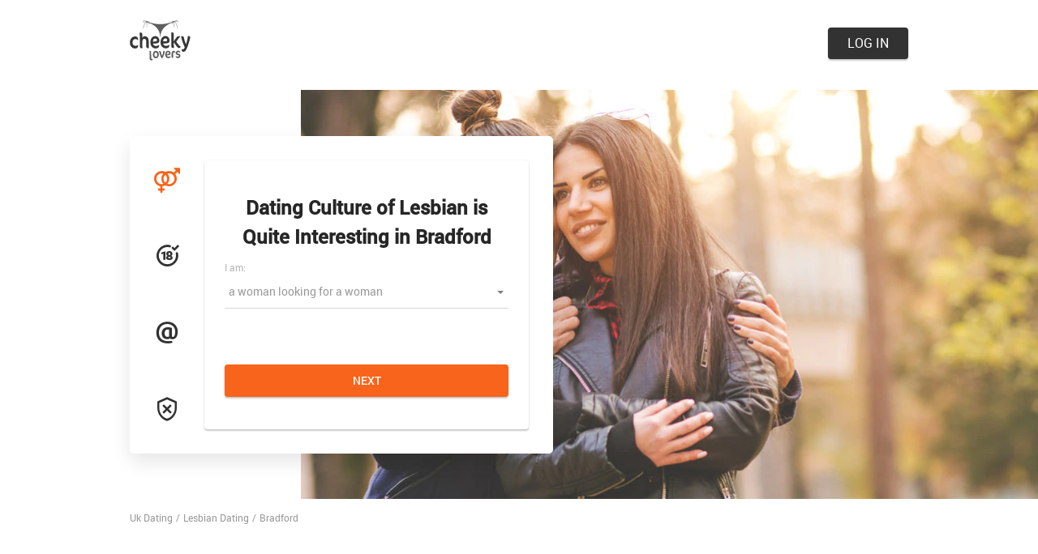

--- FILE ---
content_type: text/html
request_url: https://www.cheekylovers.com/en-gb/lesbian-dating/bradford.html
body_size: 4827
content:
<!DOCTYPE html>
<html lang="en" class="webKit">

<head>
	<meta http-equiv="Content-Type" content="text/html; charset=utf-8" />
<link rel="shortcut icon" href="https://www.cheekylovers.comhttps://cdn.wdrimg.com/assets/577a6d8c/cheekylovers_favicon.ico" />
<link rel="stylesheet" type="text/css" href="https://www.cheekylovers.com/seo/resource/id/no_cache_seo_css_d3894ce0f70f3ac59d87fbbf5936a4ed.css?ver=1619689470" />
<title>Lesbian Hookups in Bradford with Sites Like Cheekylovers.com Getting Easier</title>
	<meta name="description" content="Online dating has become easier through Cheekylovers.com, and many lesbians can find a good match for them online in Bradford with amazing online sites. " />
	<link rel="canonical" href="https://www.cheekylovers.com/en-gb/lesbian-dating/bradford.html" />
	<meta name="viewport" content="user-scalable=no, initial-scale=1.0, maximum-scale=1.0">
	<meta property="og:site_name" content="Cheekylovers.com" />
	<meta property="og:title" content="Lesbian Hookups in Bradford with Sites Like Cheekylovers.com Getting Easier" />
	<meta property="og:description" content="Online dating has become easier through Cheekylovers.com, and many lesbians can find a good match for them online in Bradford with amazing online sites. " />
	<meta property="og:url" content="https://www.cheekylovers.com/en-gb/lesbian-dating/bradford.html" />
	<meta property="og:image" content="https://www.cheekylovers.com/seo/resource/id/20e13c224000e6ff08ad4e16b8e68fc4.svg" />
	<meta property="og:type" content="website" />
	<meta name="twitter:card" content="summary" />
	<meta name="twitter:site" content="@Cheekylovers_com" />
	<meta name="twitter:description" content="Online dating has become easier through Cheekylovers.com, and many lesbians can find a good match for them online in Bradford with amazing online sites. " />
	<meta name="twitter:image:src" content="https://www.cheekylovers.com/seo/resource/id/20e13c224000e6ff08ad4e16b8e68fc4.svg">
	<script type="application/ld+json">
	{
		"@context": "http://schema.org",
		"@type": "Organization",
		"url": "https://www.cheekylovers.com",
		"logo": "https://www.cheekylovers.com/seo/resource/id/20e13c224000e6ff08ad4e16b8e68fc4.svg",
		"name": "Cheekylovers.com",
		"contactPoint": [{
			"@type": "ContactPoint",
			"email": "support@cheekylovers.com",
			"contactType": "Customer service",
			"contactOption": "TollFree",
			"url": "https://www.cheekylovers.com/staticPage/privacypolicy",
			"areaServed": ["EN"],
			"availableLanguage": ["English"]
		}]
	}
	</script>

</head>

<body>
    <div class="wrapper">
      <div class="main-container">
          <!-- HEADER SECTION -->
          <header class="header-section">
              <div class="center">
                  <a href="/" class="logo">
                    <picture>
                      <source media="(min-width: 768px)" srcset="https://www.cheekylovers.com/seo/resource/id/20e13c224000e6ff08ad4e16b8e68fc4.svg">
                      <img src="https://www.cheekylovers.com/seo/resource/id/c07c0a624e8dad27c2b1aa98e1663e5c.svg" alt="logo" />
                    </picture>
                  </a>
                  
                  <div class="header-buttons"> 
                    <button class="switch-form-btn is-active" data-form-name="login">
                      <span>Log In</span>
                    </button>
                    <button class="switch-form-btn" data-form-name="register"> 
                      <span>Sign up</span>
                    </button> 
                  </div>
              </div>
          </header>
          <!-- // HEADER SECTION-->
          
           <!-- START MAIN SECTION -->
      </div>  
      
      <main class="main-section">
        <div class="center">
            <!-- start signin block -->
            <div class="reg-form-wrapper">
              <div class="reg-form-block">
                  <h1 class="reg-form-title">   Dating Culture of Lesbian is Quite Interesting in Bradford </h1>
                  <div class="reg-form">
                      <div class="register-hidden-fields-wrapper">
                          <form class="register-hidden-form" action="/user/register" autocomplete="off" method="post">
                              <input type="hidden" name="UserForm[gender]" data-type="gender" value="male">
                              <input type="hidden" name="UserForm[sexual_orientation]" data-type="sexual_orientation" value="hetero">
                              <input type="hidden" name="UserForm[age]" data-type="age">
                              <input type="hidden" name="UserForm[email]" data-type="email">
                              <input type="hidden" name="UserForm[password]" data-type="password">
                              <input type="hidden" name="UserForm[termsConsent]" value="true">
                              <input type="hidden" name="UserForm[policyConsent]" value="true">
                          </form>
                      </div>
                      <form id="reg-form" name="UserForm" action="/user/register" autocomplete="off">
                          <div class="form-step-block">
                              <div class="form-step-wrapper">
                                  <div class="form-step-item is-active active" data-step-name="orientation">
                                      <div class="form-label-block label-outer">
                                          <label class="form-label">
                                              I am
                                          </label>
                                      </div>
                                      <div class="form-item is-focused" data-item="orientation">
                                          <div class="form-label-block">
                                              <label class="form-label">
                                                  I am:
                                              </label>
                                          </div>
                                          <div class="form-field-block">
                                              <div class="form-select">
                                                  <select name="UserForm[sexual_orientation]"
                                                      data-gender-selected="male" class="or-select">
                                                      <option value="hetero" data-gender-value="male" selected="">
                                                          a man looking for a woman
                                                      </option>
                                                      <option value="hetero" data-gender-value="female">
                                                          a woman looking for a man
                                                      </option>
                                                      <option value="homo" data-gender-value="male">
                                                          a man looking for a man
                                                      </option>
                                                      <option value="homo" data-gender-value="female">
                                                          a woman looking for a woman
                                                      </option>
                                                  </select>
                                                  <div class="select-value">
                                                      a man looking for a woman
                                                  </div>
                                                  <div class="select-dropdown"></div>
                                              </div>
                                              <div class="form-error-block">
                                                  <div class="form-error-item"></div>
                                              </div>
                                          </div>
                                      </div>
                                  </div>
                                  <div class="form-step-item" data-step-name="age">
                                      <div class="form-label-block label-outer">
                                          <label class="form-label">
                                              My age is
                                          </label>
                                      </div>
                                      <div class="form-item is-focused" data-item="age">
                                          <div class="form-label-block">
                                              <label class="form-label">
                                                  My age:
                                              </label>
                                          </div>
                                          <div class="form-field-block">
                                              <div class="form-select">
                                                  <select class="age-field" name="UserForm[age]">
                                                      <option value="default" selected="" disabled="">
                                                          Select your age
                                                      </option>
                                                      <option value="18">18</option>
                                                      <option value="19">19</option>
                                                      <option value="20">20</option>
                                                      <option value="21">21</option>
                                                      <option value="22">22</option>
                                                      <option value="23">23</option>
                                                      <option value="24">24</option>
                                                      <option value="25">25</option>
                                                      <option value="26">26</option>
                                                      <option value="27">27</option>
                                                      <option value="28">28</option>
                                                      <option value="29">29</option>
                                                      <option value="30">30</option>
                                                      <option value="31">31</option>
                                                      <option value="32">32</option>
                                                      <option value="33">33</option>
                                                      <option value="34">34</option>
                                                      <option value="35">35</option>
                                                      <option value="36">36</option>
                                                      <option value="37">37</option>
                                                      <option value="38">38</option>
                                                      <option value="39">39</option>
                                                      <option value="40">40</option>
                                                      <option value="41">41</option>
                                                      <option value="42">42</option>
                                                      <option value="43">43</option>
                                                      <option value="44">44</option>
                                                      <option value="45">45</option>
                                                      <option value="46">46</option>
                                                      <option value="47">47</option>
                                                      <option value="48">48</option>
                                                      <option value="49">49</option>
                                                      <option value="50">50</option>
                                                      <option value="51">51</option>
                                                      <option value="52">52</option>
                                                      <option value="53">53</option>
                                                      <option value="54">54</option>
                                                      <option value="55">55</option>
                                                      <option value="56">56</option>
                                                      <option value="57">57</option>
                                                      <option value="58">58</option>
                                                      <option value="59">59</option>
                                                      <option value="60">60</option>
                                                      <option value="61">61</option>
                                                      <option value="62">62</option>
                                                      <option value="63">63</option>
                                                      <option value="64">64</option>
                                                      <option value="65">65</option>
                                                      <option value="66">66</option>
                                                      <option value="67">67</option>
                                                      <option value="68">68</option>
                                                      <option value="69">69</option>
                                                      <option value="70">70</option>
                                                      <option value="71">71</option>
                                                      <option value="72">72</option>
                                                      <option value="73">73</option>
                                                      <option value="74">74</option>
                                                      <option value="75">75</option>
                                                      <option value="76">76</option>
                                                      <option value="77">77</option>
                                                      <option value="78">78</option>
                                                  </select>
                                                  <div class="select-value">
                                                      Select your age
                                                  </div>
                                                  <div class="select-dropdown"></div>
                                              </div>
                                              <div class="form-error-block">
                                                  <div class="form-error-item"></div>
                                              </div>
                                          </div>
                                      </div>
                                  </div>
                                  <div class="form-step-item" data-step-name="email">
                                      <div class="form-label-block label-outer">
                                          <label class="form-label">
                                              My email address is
                                          </label>
                                      </div>
                                      <div class="form-item" data-item="email">
                                          <div class="form-label-block">
                                              <label class="form-label">
                                                  My email:
                                              </label>
                                          </div>
                                          <div class="form-field-block">
                                              <div class="form-input">
                                                  <input type="email" name="UserForm[email]" value=""
                                                      autocomplete="off" class="email-field">
                                              </div>
                                              <div class="form-error-block">
                                                  <div class="form-error-item"></div>
                                              </div>
                                          </div>
                                      </div>
                                  </div>
                                  <div class="form-step-item" data-step-name="password">
                                      <div class="form-label-block label-outer">
                                          <label class="form-label">
                                              My password will be
                                          </label>
                                      </div>
                                      <div class="form-item" data-item="password">
                                          <div class="form-label-block">
                                              <label class="form-label">
                                                  My password:
                                              </label>
                                          </div>
                                          <div class="form-field-block">
                                              <div class="form-input">
                                                  <input type="password" name="UserForm[password]" autocomplete="off"
                                                      class="password-field">
                                                  <div class="password-icon"></div>
                                              </div>
                                              <div class="form-error-block">
                                                  <div class="form-error-item"></div>
                                              </div>
                                          </div>
                                      </div>
                                  </div>
                              </div>
                              <button class="page-btn next-btn"><span>Next</span> </button>
                              <button class="page-btn submit-btn"><span>Start NOW!</span></button>
                          </div>
                      </form>
                  </div>
                  <div class="form-terms">
                      By clicking the submit button above you expressly consent to our <a rel="nofollow" class="policy-link" href="https://www.cheekylovers.com/staticPage/privacypolicy">Privacy policy</a> including processing of personal data and use of profiling to find you matches and you agree to our <a rel="nofollow" class="terms-link" href="https://www.cheekylovers.com/staticPage/terms">Terms of use</a>, and to receive newsletters, account updates, offers sent by <span class="siteName">CheekyLovers</span>
                  </div>
              </div>
              <!-- // signin block -->
              <div class="pagination-block">
                <div class="pagination-item item-1 current">
                    <span class="pagination-icon"></span>
                </div>
                <div class="pagination-item item-2">
                    <span class="pagination-icon"></span>
                </div>
                <div class="pagination-item item-3">
                    <span class="pagination-icon"></span>
                </div>
                <div class="pagination-item item-4">
                    <span class="pagination-icon"></span>
                </div>
              </div>
            </div>  
        </div>
    </main>
    <!-- // MAIN SECTION -->
        
        <!-- BREADCRUMBS SECTION -->
        <div class="breadcrumbs-section">
          <div class="center">
            <!--Breadcrumb Start -->
            <div itemscope="" itemtype="https://schema.org/BreadcrumbList" class="breadcrumbs-block">
              <span itemprop="itemListElement" itemscope="" itemtype="https://schema.org/ListItem" class="breadcrumbs-item">
                <a itemprop="item" href="/en-gb/"><span itemprop="name">Uk Dating</span>
                  <meta itemprop="position" content="1">
                </a>
              </span>
              <span class="breadcrumbs-item">/</span>
               <span itemprop="itemListElement" itemscope="" itemtype="https://schema.org/ListItem" class="breadcrumbs-item">
                <a itemprop="item" href="/lesbian-dating.html"><span itemprop="name">Lesbian Dating</span>
                  <meta itemprop="position" content="2">
                </a>
              </span>
              <span class="breadcrumbs-item">/</span>
              <span itemprop="itemListElement" itemscope itemtype="https://schema.org/ListItem">
                <span itemprop="name" class="breadcrumbs-item">Bradford</span>
                <meta itemprop="position" content="3">
              </span>
            </div>
          </div>
        </div>
        <!-- END BREADCRUMBS SECTION -->
        
        <!-- PROFILES SECTION -->

        <!-- END PROFILES SECTION -->
        
        <!-- TEXT SECTION -->
        <section class="text-section">
          <div class="center">
           <h2 class="page-title">Enjoy Local Lesbian Hookup Dating in Bradford through Online Sites</h2><p>Lesbian hookups have become conventional with the lesbian hookup site in Bradford, and since we live in the 21st century, people now are more advanced and think differently. Crowds used to go to clubs every day to find girls, but now it has changed thanks to online websites like cheekylovers.com. You don't have to try hard in clubs to ask different women to hook up with you. Imagine a hot lesbian in Bradford - she approaches different girls online when they want to spend time and chat. You can also sleep with some girls of your choice by planning a night out with your girlfriends.</p><h2 class="page-title">One Perfect Night with Local Lesbian in Bradford Available Now</h2><p>Single lesbian in Bradford is not interested in serious relationships, but they have physical needs and desires that they want to fulfil by meeting the woman of their choice. The dating culture with one-night stand is increasing in Bradford, and the dating pool is diverse in the city. Many hot gay women want to have a physical relationship with other women and want to spend quality nights at clubs. It's not difficult to find such women in the city with the same interests as yours. You can find adult friends, girlfriends, and partners online through this fantastic site and spend a fun night with them.</p><h2 class="page-title"> Where Can Lesbian Hook Up In Bradford? </h2><p>It is the easiest to hook up through lesbian hookup site in Bradford, and there are many great romantic restaurants, nightclubs and lesbian bars that are available to enjoy in the city. There are many meetups of the LGBTQ community in different hotels where you can get to know many women.. It's fun to tour around the city and finding women of your interest and hookup with them. </p><h2 class="page-title"> The Best Places for Lesbian Hookups in Bradford</h2><strong class="advices-caption">The Sun Hotel </strong><p>It's a great place to find a hookup and enjoy the night. It has incredible live singers, a dance floor and a lot of drinks to make your night. </p><strong class="advices-caption">Candy nightclub </strong><p>It's a nightclub located in Bradford for some night fun and entertainment in the city with your girls. You can go there to enjoy and rock the party with your partner at the club. </p><strong class="advices-caption">The Fox </strong><p>It's an excellent Pub to hook up with your favourite girls and enjoy the whole night drinking, dancing, and having casual sex. </p><h2 class="page-title"> How Can Lesbian Hookup In The Bradford? </h2><p>Social media plays a crucial role in finding a dating partner for you. Sites like Cheekylovers.com give you a chance to meet some hot lesbian girls in the city and hook up with them. You can contact a progressive-minded single lady and plan a date with her online. You don't have to go through a long process to hook up with a girl of your choice. </p>
          </div>
        </section>
        <section class="links-section">
          <div class="center">
            <div class="links-inner">
              <ul class="links-block">
                <li><a href="/en-gb/gay-dating/bradford.html" title="Bradford Gay Dating">Bradford Gay Dating</a></li>
                <li><a href="/en-gb/cougar-dating/bradford.html" title="Bradford Cougar Dating">Bradford Cougar Dating</a></li>
                <li><a href="/en-gb/hookup-dating/bradford.html" title="Bradford Hookup">Bradford Hookup</a></li>
              </ul> 
            </div>
          </div> 
        </section>
        <!-- END CONTENT SECTION -->
                <section class="advices-section">
          <div class="center">
                 
       
          </div>  
        </section>
        
        <section class="links-section">
          <div class="center">
            <div class="links-inner">
              <div class="links-title">Popular Pages</div> 
              <ul class="links-block">
                               <li><a href="/en-gb/lesbian-dating/sheffield.html" title="Lesbian Dating Sheffield">Lesbian Dating Sheffield</a></li>
    <li><a href="/en-gb/lesbian-dating/birmingham.html" title="Lesbian Dating Birmingham">Lesbian Dating Birmingham</a></li>
    <li><a href="/en-gb/lesbian-dating/stoke-on-trent.html" title="Lesbian Dating Stoke-on-Trent">Lesbian Dating Stoke-on-Trent</a></li>
    <li><a href="/en-gb/lesbian-dating/derby.html" title="Lesbian Dating Derby">Lesbian Dating Derby</a></li>
    <li><a href="/en-gb/lesbian-dating/birkenhead.html" title="Lesbian Dating Birkenhead">Lesbian Dating Birkenhead</a></li>
    <li><a href="/en-gb/lesbian-dating/leicester.html" title="Lesbian Dating Leicester">Lesbian Dating Leicester</a></li>
    <li><a href="/en-gb/lesbian-dating/swansea.html" title="Lesbian Dating Swansea">Lesbian Dating Swansea</a></li>
    <li><a href="/en-gb/lesbian-dating/preston.html" title="Lesbian Dating Preston">Lesbian Dating Preston</a></li>
    <li><a href="/en-gb/lesbian-dating/manchester.html" title="Lesbian Dating Manchester">Lesbian Dating Manchester</a></li>
    <li><a href="/en-gb/lesbian-dating/liverpool.html" title="Lesbian Dating Liverpool">Lesbian Dating Liverpool</a></li>
    <li><a href="/en-gb/lesbian-dating/leeds.html" title="Lesbian Dating Leeds">Lesbian Dating Leeds</a></li>
    <li><a href="/en-gb/lesbian-dating/nottingham.html" title="Lesbian Dating Nottingham">Lesbian Dating Nottingham</a></li>

              </ul> 
            </div>
          </div> 
        </section>
        <!-- END LINKS SECTION -->
        
        <footer class="footer">
          <div class="center">
            <img src="https://www.cheekylovers.com/seo/resource/id/c07c0a624e8dad27c2b1aa98e1663e5c.svg" class="logo" alt="CheekyLovers">
            <ul class="footer-links"> 
              <li><a target="_blank" href="/staticPage/terms?html=safedating">Safe Dating</a></li>
              <li><a target="_blank"  href="/staticPage/terms">Terms</a></li>  
              <li><a target="_blank" href="/staticPage/privacypolicy">Privacy Policy</a></li>
              <li><a target="_blank" href="/about-us.html">About Us</a></li>
            </ul>
            
            <div class="copyright-block">
                <div id="seo_copyrights"></div>
            </div>
          </div>
        </footer>  
        <!-- POPUP LOGIN  -->
        <!-- Login-popup-container -->
        <div class="login-popup-container">
          <div class="login-form-block">
            <div class="login-form-wrapper form-wrapper is-open">
              <form class="login-form is-active" action="/site/login" autocomplete="off" method="post">
                  <input type="hidden" name="LoginForm[scenario]" value="loginByEmailOrMob">
                  <div class="login-form-title"> <span>Log In</span> </div>
                  <div class="form-item" data-loginform-item="email">
                      <div class="form-label-block">
                          <label class="form-label">Email or mobile number</label>
                      </div>
                      <div class="form-field-block">
                          <div class="form-input">
                            <input type="email" name="LoginForm[email]" placeholder="Email or mobile" class="login-email-field"> </div>
                          <div class="form-error-block" data-error-name="email"></div>
                          <div class="form-error-block" data-error-name="msisdn"></div>
                      </div>
                  </div>
                  <div class="form-item" data-loginform-item="password">
                      <div class="form-label-block">
                          <label class="form-label">Password</label>
                      </div>
                      <div class="form-field-block">
                          <div class="form-input">
                            <input type="password" name="LoginForm[password]" size="20" placeholder="Password" class="login-password-field" autocomplete="off">
                          </div>
                          <div class="form-error-block" data-error-name="password"></div>
                      </div>
                      <div class="recovery-password-btn">
                        <span>Forgot password?</span></div>
                  </div>
                  <button class="page-btn login-form-submit"><span>Log In</span></button>
              </form>
              <form class="recovery-form hidden" action="/account/remindPassword">
                  <div class="login-form-title"> <span>Forgot password</span> </div>
                  <div class="form-item" data-recoveryform-item="email">
                      <div class="form-label-block">
                          <label class="form-label"> Email </label>
                      </div>
                      <div class="form-field-block">
                          <div class="form-input">
                            <input type="email" name="RecoveryForm[email]" maxlength="100" autocomplete="off" size="20" placeholder="Email" class="recovery-email-field"> </div>
                          <div class="form-error-block" data-error-name="email"></div>
                          <div class="form-success-block" data-success-name="email"></div>
                      </div>
                  </div>
                  <button class="page-btn recovery-form-submit"><span>Send password</span></button>
                  <div class="login-switch-btn"> <span>Log In</span> </div>
              </form>
            </div>
          </div>
          <div class="overlay-block"></div>
        </div>  
    </div>    
  <script type="text/javascript" src="https://www.cheekylovers.com/seo/resource/id/f5d89520d2f3e1459225b5e96229c90e.js?ver=1619689470"></script>
<script type="text/javascript" src="https://www.cheekylovers.com/seo/resource/id/no_cache_seo_js_d3894ce0f70f3ac59d87fbbf5936a4ed.js?ver=1619689470"></script>
<script type="text/javascript" src="https://www.cheekylovers.com/seo/resource/id/no_cache_seo_js_6ee89cf4b3526fd1ec340071f469b595_redirect.js?ver=1619689470" async="async"></script>
<script type="text/javascript" src="https://www.cheekylovers.com/seo/resource/id/no_cache_seo_js_19e36b6c49403fdb862eccf72ea6058f_track_visit.js?ver=1619689470" async="async"></script>
<script type="text/javascript">
/*<![CDATA[*/
(function() {
            var xmlhttp = new XMLHttpRequest();
            xmlhttp.open('GET', '/api/v1/site/copyrights');
            xmlhttp.setRequestHeader('X-Requested-With', 'XMLHttpRequest');
            xmlhttp.send();
            xmlhttp.onload = function (e) {
                try {
                        var code = JSON.parse(xmlhttp.response);
                        var wrapper = document.getElementById('seo_copyrights');
                        var range = document.createRange();
                        range.setStart(wrapper, 0);
                        wrapper.appendChild(range.createContextualFragment(code.data.copyright));
                } catch (error) {
                    console.info(error.name, error.message);
                }
            }
        })();
/*]]>*/
</script>
</body>
</html>

--- FILE ---
content_type: text/css;charset=UTF-8
request_url: https://www.cheekylovers.com/seo/resource/id/no_cache_seo_css_d3894ce0f70f3ac59d87fbbf5936a4ed.css?ver=1619689470
body_size: 3503
content:
@font-face{font-family:'Roboto';src:url(/seo/font/id/roboto-regular-webfont.woff2) format('woff2'),url(/seo/font/id/roboto-regular-webfont.woff) format('woff');font-weight:400;font-style:normal;font-display:swap}@font-face{font-family:'Roboto';src:url(/seo/font/id/roboto_medium_500.woff2) format('woff2'),url(/seo/font/id/roboto_medium_500.woff) format('woff');font-weight:500;font-style:normal;font-display:swap}@font-face{font-family:"Material Icons";src:url(/seo/font/id/MaterialIcons.woff2) format("woff2"),url(/seo/font/id/MaterialIcons.woff) format("woff");font-weight:400;font-style:normal;font-display:swap}:root{--primary:#F8641B;--accent:#F8641B;--header:#323232;--success:#94C94A;--danger:#DE5226;--warning:#FFB300;--primary-hover:#ea5d17;--transition:all 0.25s cubic-bezier(.39,0,.17,.99)}*{margin:0;padding:0;box-sizing:border-box}:focus{outline:0}img{border:none}ol,ul{list-style:none}.select-item[value="default"]{display:none}option[disabled]{display:none}html{scroll-behavior:smooth}body{font:16px/1.5 'Roboto',Arial,sans-serif;color:#989898;background-color:#fff}ul li{position:relative;padding-left:15px;font-size:16px;color:#9E9E9E;margin-bottom:20px}ul{margin-top:20px}.advices-section ul li:before{content:'';position:absolute;top:8px;left:0;width:5px;height:5px;border-radius:50%;background:#000}.center{width:100%;max-width:1000px;padding:0 10px;margin:0 auto}.header-section{padding:20px 0}.header-section .center{display:flex;justify-content:space-between;align-items:center}.switch-form-btn{display:none;font:16px/1.2 'Roboto',Arial,sans-serif;color:#fff;text-align:center;text-transform:uppercase;background-color:var(--header);padding:10px 24px;box-shadow:0 2px 2px rgba(0,0,0,.2),0 0 2px rgba(0,0,0,.1);border-radius:4px;border:none;outline:none;cursor:pointer;transition:all 0.2s cubic-bezier(.39,0,.17,.99)}.switch-form-btn.is-active{display:block}.switch-form-btn:hover{box-shadow:none}input,select{width:100%;padding:10px 5px;font-family:inherit;font-size:14px;line-height:20px;border:none;color:rgba(0,0,0,.85);background-color:inherit;-webkit-appearance:none;-moz-appearance:none;appearance:none}[data-current-step-name="password"] input{padding-right:30px}::-webkit-input-placeholder{color:transparent}::-moz-placeholder{color:transparent}::-ms-input-placeholder{color:transparent}:-ms-input-placeholder{color:transparent}input::-ms-clear,input::-ms-reveal{display:none}.reg-form-title,.login-form-title{font-size:24px;line-height:1.5;color:rgba(0,0,0,.85);margin-bottom:30px;text-align:center}.form-input,.form-select{border-radius:0;border-bottom:1px solid rgba(0,0,0,.16)}.form-label-block{position:absolute;top:0;right:0;left:0;z-index:1;display:flex;padding:10px 0;font-size:12px;line-height:20px;color:rgba(0,0,0,.3);transition:all 0.2s cubic-bezier(.39,0,.17,.99);pointer-events:none}.is-focused .form-label-block{font-size:12px;transform:translateY(-30px)}.form-input::before,.form-select::before{content:'';display:block;position:absolute;right:50%;bottom:-1px;left:50%;height:2px;-webkit-transition:all 200ms cubic-bezier(.39,0,.17,.99);transition:all 200ms cubic-bezier(.39,0,.17,.99)}.error-field .form-input::before,.valid-field .form-input::before,.error-field .form-select::before,.valid-field .form-select::before{right:0;left:0}.error-field .form-input::before,.error-field .form-select::before{background:var(--danger)}.valid-field .form-input::before,.valid-field .form-select::before{background:var(--success)}.form-error-block,.form-success-block{font-size:12px;color:var(--danger);margin-top:3px;opacity:0;visibility:hidden;transition:all 200ms cubic-bezier(.39,0,.17,.99);-webkit-transform:translateY(20px);transform:translateY(20px);word-break:break-all}.form-success-block{color:var(--success)}.password-icon{position:absolute;top:12px;right:0;width:24px;height:24px;cursor:pointer}.password-icon::before{content:"\e945";display:inline-block;font-size:25px;font-family:"Material Icons";vertical-align:top;color:#616161;line-height:1;transition:all 0.2s cubic-bezier(.39,0,.17,.99)}.password-icon.active::before{content:"\e946"}.recovery-password-btn,.login-switch-btn{font:14px/1.2 "Roboto",Arial,sans-serif;margin:20px 0 0 0;cursor:pointer;text-decoration:none;text-transform:uppercase}.recovery-password-btn:hover,.login-switch-btn:hover{color:#D37D08}.login-switch-btn:before{content:"\e910";display:inline-block;vertical-align:middle;font-size:16px;font-family:"Material Icons";color:rgba(0,0,0,.85);font-weight:400;line-height:1;margin-right:5px}.main-container{display:flex;flex-direction:column;justify-content:space-between;min-height:365px;background:#fff url(https://www.cheekylovers.com/seo/resource/id/07bc2641ddde8e637f2e5f5402eb8d7a.jpg) top 25% center / cover no-repeat}.main-section{background-color:#fff;padding-top:5px}.container .center{display:flex;flex-direction:column;justify-content:space-between}.slogan{font-size:20px;line-height:1.3;font-weight:700;color:#fff;text-align:center;text-transform:uppercase;margin-bottom:15px}.page-title{display:block;font-size:32px;line-height:1.55;font-weight:700;color:var(--header);text-transform:capitalize;text-align:center;margin-bottom:20px;margin-top:20px;color:var(--primary-hover);}.advices-section h2{margin-bottom:80px}.page-btn{display:block;width:100%;min-width:200px;font:500 14px/1.2 'Roboto',Arial,sans-serif;color:#fff;text-align:center;text-transform:uppercase;background-color:var(--primary);padding:12px 25px;box-shadow:0 2px 2px rgba(0,0,0,.2),0 0 2px rgba(0,0,0,.1);border-radius:4px;border:none;outline:none;cursor:pointer;transition:all 0.2s cubic-bezier(.39,0,.17,.99)}.page-btn:hover{background-color:var(--primary-hover);box-shadow:none}.reg-form-wrapper{padding:5px 0 15px;background-color:#fff}.reg-form-block{position:relative;width:100%;max-width:450px;padding:40px 25px;margin:0 auto;background-color:#fff;box-shadow:0 2px 2px rgba(0,0,0,.2),0 0 2px rgba(0,0,0,.1);border-radius:4px}.form-step-item{display:none}.form-step-item.is-active{display:block}.error-field .form-error-block{visibility:visible;transform:translateY(0);opacity:1}.valid-field .form-success-block{visibility:visible;transform:translateY(0);opacity:1}.form-label-block.label-outer{display:none}.form-item{position:relative;margin:30px 0 25px}.form-input,.form-select{position:relative;border-radius:0;background:#fff;border-bottom:1px solid rgba(0,0,0,.16)}.form-select:after{content:"";position:absolute;top:48%;right:6px;width:0;height:0;margin-left:-4px;border:solid transparent;border-width:4px;border-color:transparent;border-top-color:rgba(0,0,0,.5);transition:all 200ms cubic-bezier(.39,0,.17,.99);pointer-events:none}.select-value,.select-dropdown{display:none}.select-item{position:relative;display:block;padding:6px 20px;font-size:13px;line-height:2;font-family:inherit;cursor:pointer}.select-item:hover,.select-item:focus{background:rgba(0,0,0,.06)}.form-error-block{margin-top:3px;transform:translateY(20px);color:var(--danger);font-size:12px;opacity:0;visibility:hidden;transition:all 200ms cubic-bezier(.39,0,.17,.99);word-break:break-all}.form-error-block a{text-decoration:underline;color:var(--danger)}.form-success-block{margin-top:3px;transform:translateY(20px);font-size:12px;color:var(--success);opacity:0;visibility:hidden;transition:all 200ms cubic-bezier(.39,0,.17,.99)}.form-success-block a{text-decoration:underline;color:var(--success)}.form-terms{display:none;margin:25px auto 0;font-size:11px;text-align:center;color:rgba(0,0,0,.5)}.form-terms a{color:var(--accent)}.submit-btn{display:none}[data-current-step-name="password"] .form-terms{display:block}[data-current-step-name="password"] .next-btn{display:none}[data-current-step-name="password"] .submit-btn{display:block}.pagination-block{display:flex;justify-content:space-between;width:80%;max-width:450px;margin:0 auto}.pagination-item{position:relative;margin:0 10px}.pagination-item.active .pagination-icon::before,.pagination-item.current .pagination-icon::before{color:var(--primary)}.pagination-icon::before{display:inline-block;font-size:32px;font-family:"Material Icons";vertical-align:top;color:var(--header)}.item-1 .pagination-icon::before{content:"\e9ac"}.item-2 .pagination-icon::before{content:"\e906"}.item-3 .pagination-icon::before{content:"\e92f"}.item-4 .pagination-icon::before{content:"\e9a4"}.form-terms{font-size:11px;text-align:center;color:rgba(0,0,0,.5)}.form-terms a{font-size:11px;line-height:1.45;color:var(--primary);text-decoration:none}section{margin-bottom:60px}.breadcrumbs-block{padding:10px 0}.breadcrumbs-block .breadcrumbs-item,.breadcrumbs-block .breadcrumbs-item a{font-size:12px;color:#989898;text-decoration:none;display:inline-block}.breadcrumbs-block .breadcrumbs-item>span{margin:0 6px 0 4px}.breadcrumbs-block .breadcrumbs-item:last-child{color:var(--primary)}.breadcrumbs-block .breadcrumbs-item a:hover{text-decoration:underline}.profiles-block{display:grid;align-items:start;grid-gap:40px 20px;grid-template-columns:repeat(auto-fill,minmax(120px,1fr))}.profiles-item{position:relative;color:#fff;text-decoration:none;display:inline-block;vertical-align:top;border-radius:5px}.profiles-item:after{content:'';position:absolute;bottom:0;right:0;left:0;height:50%;background:linear-gradient(180deg,rgba(50,50,50,0) 0%,#323232 100%);border-radius:0 0 5px 5px}.profiles-item img{display:block;width:100%;border-radius:5px}.profiles-info{position:absolute;bottom:5px;right:0;left:0;text-align:center;z-index:1}.profiles-name{position:relative;display:inline-block;font-size:16px;font-weight:500;padding-left:12px}.profiles-name:before{content:'';position:absolute;left:0;top:50%;width:8px;height:8px;border-radius:50%;background-color:#94C94A;transform:translateY(-50%);-webkit-transform:translateY(-50%)}.profiles-location{font-size:12px}.cities-block{display:grid;grid-gap:40px 20px;grid-template-columns:repeat(auto-fill,minmax(160px,1fr))}.cities-item{position:relative;border-radius:4px}.cities-item:after{content:'';position:absolute;bottom:0;right:0;left:0;height:50%;background:linear-gradient(180deg,rgba(0,0,0,0) 51.56%,#000000 100%);border-radius:0 0 4px 4px}.cities-item img{display:block;width:100%;border-radius:4px}.cities-title{position:absolute;bottom:10px;left:0;right:0;font-size:16px;font-weight:400;color:#fff;text-align:center;z-index:1}.reviews-block{display:grid;grid-gap:20px}.reviews-item{position:relative}.reviews-item img{display:block;width:100%;border-radius:4px;margin-bottom:20px}.reviews-text{font-size:14px;text-align:left;margin:0 0 10px 0}.reviews-text:last-child{margin-bottom:0}.advices-block{display:grid;grid-gap:40px}.advices-item{text-align:center}.advices-item img{display:block;width:100%;border-radius:4px;margin-bottom:10px}.advices-caption{font-size:18px;font-weight:500;color:#323232;margin-bottom:10px}.links-inner{padding:30px 0;background:rgba(27,27,27,.05);border-radius:8px}.links-title{font-size:24px;line-height:1.55;font-weight:700;color:var(--header);text-align:center;margin-bottom:20px}.links-block{display:flex;flex-wrap:wrap;justify-content:center}.links-block li{display:block;margin:0 5px 14px}.links-block a{display:block;font-size:12px;font-weight:700;color:#585858;text-decoration:none;text-transform:capitalize;border-radius:4px;padding:14px 25px;background-color:#fff;transition:all 0.2s cubic-bezier(.39,0,.17,.99)}.links-block a:hover{opacity:.7}.footer{color:#fff;text-align:center;padding:20px 0 15px;background-color:var(--header)}.footer-links{text-align:center;margin:30px auto 50px}.footer-links li{margin-bottom:10px}.footer-links li:last-child{margin-bottom:0}.footer-links a{font-size:16px;font-weight:500;color:#fff;text-decoration:none;text-transform:capitalize;transition:all 0.2s cubic-bezier(.39,0,.17,.99)}.footer-links a:hover{text-decoration:underline;opacity:.7}.copyright-block{text-align:center;color:#BBB;opacity:.4}.copyright-block a{color:#BBB;opacity:.4}.overlay-block{position:absolute;top:0;left:0;bottom:0;right:0;z-index:-1}.login-popup-container{position:fixed;top:0;left:0;bottom:0;right:0;overflow-y:auto;padding:110px 0 0;background:rgba(50,50,50,.75);opacity:0;visibility:hidden;pointer-events:none;transition:var(--transition);z-index:100}.login-popup-container.is-active{opacity:1;visibility:visible;pointer-events:auto}.login-popup-container.is-active .login-form-block{-webkit-transform:translateY(0);transform:translateY(0)}.login-form-block{display:grid;max-width:400px;margin:auto;-webkit-transform:translateY(-30px);transform:translateY(-30px);transition:var(--transition)}.recovery-form,.login-form{display:none}.login-form.is-active,.recovery-form.is-active{display:block}.login-form-wrapper{width:100%;max-width:600px;padding:40px 20px;background-color:#fff;border:1px solid #BBB;box-sizing:border-box;border-radius:5px}@media (min-width:768px){.main-container{min-height:auto;background:none}.center{padding:0 20px}.breadcrumbs-section{margin-bottom:50px}.header-section{padding:25px 0}.slogan{font-size:26px;text-align:left;margin-bottom:0}.main-section{position:relative;display:flex;min-height:510px;overflow:hidden;z-index:1}.main-section:after{content:'';position:absolute;left:211px;height:100%;width:100%;max-width:1255px;background:#fff url(https://www.cheekylovers.com/seo/resource/id/d045b1ac41b9551ed92c1b46a1835171.jpg) top left 25% / cover no-repeat;z-index:-2}.main-section .center{display:flex;align-items:center}.reg-form-wrapper{display:flex;padding:30px;box-shadow:0 10px 25px rgba(0,0,0,.1);border-radius:5px;min-width:422px}.form-step-wrapper{min-height:110px}.reg-form-block{max-width:400px;min-height:295px;margin:0 0 0 30px;flex-grow:1}.login-form-wrapper{padding:40px}.pagination-block{flex-direction:column;align-items:center;width:auto;order:-1}.pagination-item{margin:0}section{margin-bottom:80px}select{visibility:hidden;opacity:0}.select-value{position:absolute;top:0;right:0;bottom:0;left:0;display:flex;flex-direction:row;justify-content:flex-start;align-items:center;margin:auto;padding:0 8% 0 5px;font-size:14px;line-height:20px;font-family:inherit;cursor:pointer}.form-select.is-active .select-dropdown{visibility:visible;transform:translateY(-1px);opacity:1}.select-dropdown{display:block;position:absolute;z-index:10;top:100%;right:-10px;left:-10px;max-height:212px;padding:10px 0;transform:translateY(-20px);background:#fff;border-radius:3px;box-shadow:0 0 4px 0 rgba(0,0,0,.1),0 4px 4px 0 rgba(0,0,0,.2);transition:all 200ms cubic-bezier(.39,0,.17,.99);overflow-y:auto;visibility:hidden;opacity:0}.cities-block{grid-template-columns:repeat(auto-fill,minmax(210px,1fr))}.reviews-block{grid-template-columns:1fr 1fr}.reviews-item{display:flex;align-items:flex-start}.reviews-item:last-child{padding-right:0}.reviews-item img{max-width:150px;margin:0}.reviews-text{padding-left:20px;flex-basis:80%}.advices-block{grid-template-columns:repeat(auto-fill,minmax(220px,1fr));grid-gap:20px}.footer-links{display:flex;justify-content:space-around}.footer-links li{margin-bottom:0}.footer-links a{font-size:18px}}@media (min-width:992px){.main-section:after{width:77%;left:auto;right:0}.main-section .center{position:relative}.main-section .center:after{content:'';position:absolute;left:0;left:calc(calc(100% - 960px) / 2);background-color:#fff;width:211px;height:100%;top:0;z-index:-1}.advices-block{grid-template-columns:repeat(auto-fill,minmax(290px,1fr));grid-gap:40px}}@media (min-width:1920px){.main-section .center:after{width:260px}.reg-form-wrapper{min-width:522px}.breadcrumbs-section{margin-bottom:90px}}

--- FILE ---
content_type: image/svg+xml
request_url: https://www.cheekylovers.com/seo/resource/id/c07c0a624e8dad27c2b1aa98e1663e5c.svg
body_size: 6144
content:
<svg width="60" height="40" viewBox="0 0 60 40" fill="none" xmlns="http://www.w3.org/2000/svg">
<g opacity="0.4">
<path opacity="0.4" d="M47.5206 1.50003C47.6206 1.30003 47.4906 1.02003 47.0606 0.560031C46.9065 0.382875 46.7159 0.241119 46.5019 0.144465C46.2878 0.0478119 46.0555 -0.00145651 45.8206 3.27838e-05C45.1206 0.0100328 44.4706 0.450031 44.0806 0.80003L43.9806 0.630031L43.5706 0.83003L43.3006 0.95003C42.7154 0.869443 42.1198 0.978064 41.6006 1.26003C41.3606 1.42003 41.1806 1.63003 41.0506 1.89003C34.0279 4.45892 26.3291 4.49782 19.2807 2.00003C19.1507 1.75003 18.9807 1.55003 18.7407 1.40003C18.2151 1.11583 17.6124 1.0072 17.0207 1.09003L16.7707 0.97003L16.4707 0.83003L16.3007 0.73003L16.2207 0.91003C15.753 0.476705 15.1555 0.209596 14.5207 0.150032C14.0507 0.140032 13.6407 0.330032 13.2807 0.71003C12.8507 1.17003 12.7107 1.44003 12.8207 1.65003C12.9807 1.98003 13.6407 1.89003 14.8407 1.75003C15.1407 1.70003 15.4607 1.66003 15.8107 1.63003C15.2107 2.21003 14.0707 3.83002 13.1607 8.13001L13.4607 8.19001C14.4107 3.68002 15.6107 2.19003 16.1107 1.76003L16.4307 1.86003C16.6307 3.17002 16.9207 5.96001 16.5007 6.76001L16.7707 6.90001C17.2707 5.94001 16.8707 2.84002 16.7307 1.84003L17.6007 2.57002C18.5207 3.35002 19.0207 3.78002 19.3307 3.60002C19.5207 3.50002 19.5607 3.23002 19.4907 2.73002C23.6207 4.43002 29.8907 8.34001 29.9307 16.44H30.1407C30.1807 8.17001 36.7207 4.26002 40.8406 2.62002C40.7806 3.10002 40.8306 3.35002 41.0106 3.45002C41.3206 3.63002 41.8206 3.20002 42.7406 2.42003L43.5706 1.72003H43.6006C43.4606 2.74002 43.0806 5.80001 43.5706 6.75001L43.8406 6.61001C43.4206 5.81001 43.7206 3.03002 43.9106 1.71003L44.2306 1.61003C44.7306 2.05003 45.9306 3.53002 46.8806 8.05001L47.1806 7.98001C46.2706 3.68002 45.1306 2.06003 44.5306 1.48003L45.5006 1.60003C46.7006 1.74003 47.3606 1.83003 47.5206 1.50003ZM18.5807 1.66003C18.6407 1.70003 18.6707 1.76003 18.7207 1.80003L17.7007 1.40003C18.0007 1.42003 18.3207 1.50003 18.5807 1.66003ZM14.8007 1.44003C14.1007 1.53003 13.1607 1.64003 13.0807 1.51003C13.0807 1.51003 13.0407 1.40003 13.5007 0.91003C13.8007 0.590031 14.1407 0.440031 14.5207 0.440031C15.1407 0.450031 15.7507 0.88003 16.1007 1.19003L16.0807 1.23003L16.0507 1.28003H16.0407V1.29003L14.8007 1.44003ZM19.1707 2.60002C19.2907 3.26002 19.1907 3.34002 19.1907 3.34002C19.0407 3.41002 18.3207 2.79002 17.7907 2.34003L17.3407 1.96003C17.8507 2.12003 18.4707 2.32003 19.1707 2.60002ZM41.7706 1.52003C42.0206 1.35003 42.3306 1.28003 42.6306 1.25003C42.2906 1.40003 41.9506 1.53003 41.6106 1.66003C41.6606 1.62003 41.7006 1.56003 41.7606 1.52003H41.7706ZM42.5506 2.19003C42.0206 2.65002 41.2906 3.26002 41.1506 3.19002C41.1506 3.19002 41.0606 3.11002 41.1606 2.50003C41.8106 2.25003 42.4006 2.06003 42.8806 1.92003L42.5506 2.19003ZM44.3006 1.15003V1.14003H44.2906L44.2306 1.05003C44.5906 0.74003 45.2006 0.310032 45.8306 0.300032C46.2006 0.300032 46.5506 0.450031 46.8306 0.76003C47.3006 1.26003 47.2606 1.36003 47.2506 1.36003C47.1806 1.50003 46.2306 1.38003 45.5506 1.30003L44.3006 1.15003ZM22.1007 38.0899C21.4007 38.0899 21.0807 37.8699 21.0807 37.1699L21.0407 31.2499C21.0407 30.5899 20.7007 30.0799 19.9507 30.0899H19.5307L19.5807 37.3499C19.5907 38.7699 20.2707 39.5399 21.5107 39.5199C22.1807 39.5199 22.5207 39.2199 22.5107 38.4599V38.0799H22.1107L22.1007 38.0899ZM25.7007 30.0499C23.7607 30.0699 22.7307 31.7699 22.7407 33.8799C22.7607 35.7499 23.8107 37.4199 25.6307 37.3999C27.5807 37.3899 28.6107 35.6999 28.5907 33.5999C28.5807 31.7299 27.5207 30.0399 25.7107 30.0499H25.7007ZM25.7507 35.8499C24.7507 35.8499 24.3107 35.0199 24.3007 33.6199C24.3007 32.4699 24.7207 31.6199 25.5907 31.6199C26.5707 31.6199 27.0207 32.4399 27.0407 33.8499C27.0407 34.9999 26.6307 35.8399 25.7507 35.8499ZM33.6807 30.1499H33.0507C32.8374 31.8533 32.4003 33.521 31.7507 35.1099C31.1107 33.6599 30.8007 32.3099 30.5707 31.0099C30.5107 30.6299 30.1807 30.1699 29.6707 30.1799H28.8707C29.0107 32.0799 30.0707 35.1499 30.8907 36.5799C31.2007 37.1099 31.4407 37.2799 31.8907 37.2799H32.1807C33.2711 35.3213 34.0186 33.1906 34.3907 30.9799C34.3907 30.4099 34.1907 30.1499 33.6907 30.1499H33.6807ZM40.1606 32.6699C40.1507 30.9899 38.9807 29.9599 37.7307 29.9699C36.0007 29.9799 34.7807 31.4699 34.7907 33.8099C34.8107 35.9599 36.2907 37.3299 37.7907 37.3199C39.4507 37.3099 39.9706 36.6199 39.9606 35.7199V35.1599H39.9007C39.4207 35.6899 38.6807 35.8399 38.0607 35.8499C37.1607 35.8499 36.4707 35.2999 36.3607 34.4099H37.3407C39.3407 34.3899 40.1707 33.9599 40.1606 32.6699ZM36.3307 33.1699L36.3507 32.9399C36.3707 32.1299 36.8707 31.4399 37.6007 31.4299C38.3007 31.4299 38.7507 31.7699 38.7507 32.4799C38.7507 32.9699 38.4307 33.1599 37.0107 33.1699H36.3307ZM43.3306 30.0199C41.7306 30.0199 41.1106 31.3699 41.1206 32.7799L41.1406 36.0199C41.1406 36.7399 41.5806 37.1299 42.2406 37.1199H42.6606L42.6306 33.0799C42.6306 32.0199 42.9906 31.5799 43.6606 31.5799C44.0606 31.5799 44.3106 31.6799 44.5406 31.7799H44.5906V31.1499C44.5906 30.6199 44.2606 30.0099 43.3306 30.0199ZM47.8306 32.8799C46.8106 32.6799 46.6306 32.5499 46.6306 32.1899C46.6206 31.7399 46.9106 31.4099 47.8306 31.3999C48.5406 31.3999 49.2406 31.6799 49.5606 32.0399H49.6106V31.3799C49.6106 30.6999 49.0406 29.8799 47.6706 29.8999C46.1206 29.8999 45.1106 31.0299 45.1206 32.3499C45.1306 33.4199 45.7506 33.9999 47.0206 34.1999C48.0706 34.3599 48.2906 34.5499 48.2906 34.9599C48.2906 35.4799 47.9406 35.7299 47.1906 35.7399C46.4906 35.7399 45.7106 35.4399 45.3806 35.0899H45.3206V35.8899C45.3306 36.5999 46.1706 37.2599 47.2806 37.2499C48.9006 37.2399 49.7906 36.3499 49.7806 34.8499C49.7806 33.7299 49.1006 33.0999 47.8406 32.8799H47.8306ZM8.10075 24.05C7.76075 24.59 6.92076 25.13 5.50076 25.14C3.82077 25.15 2.74077 23.72 2.72077 21.62C2.71077 19.9 3.97076 18.54 5.42076 18.53C6.83076 18.52 7.78075 19.05 8.12075 19.71H8.21075L8.20075 18.36C8.19075 16.99 7.05076 15.88 5.47076 15.89C2.07077 15.92 0.120777 18.76 0.140777 22.07C0.160777 25.38 2.54077 27.8199 5.28076 27.7999C7.07075 27.7899 8.22075 26.7699 8.21075 25.38V24.05H8.11075H8.10075ZM14.5807 15.67C13.6407 15.67 12.8007 16.54 12.4407 17.23L12.4107 13.93C12.4107 12.86 11.8307 12.09 10.6507 12.1H9.87075L9.97075 25.62C9.98075 26.7999 10.5207 27.5499 11.6807 27.5399H12.4907L12.4407 20.97C12.4307 18.93 13.4407 18.24 14.2107 18.23C15.3107 18.23 16.1907 18.97 16.2107 20.85L16.2407 25.58C16.2507 26.8199 16.9007 27.4999 17.9407 27.4999L18.7407 27.4899L18.7007 20.71C18.6807 17.42 17.1507 15.65 14.5807 15.67ZM29.1507 20.05C29.1307 17.28 27.2007 15.58 25.1307 15.59C22.2907 15.61 20.2707 18.05 20.3007 21.92C20.3307 25.46 22.7607 27.7199 25.2407 27.6899C27.9707 27.6699 28.8307 26.5299 28.8207 25.05L28.8107 24.15H28.7107C27.9307 25.01 26.7107 25.25 25.6807 25.27C24.2207 25.27 23.0807 24.37 22.8807 22.91L24.5007 22.89C27.7907 22.87 29.1707 22.17 29.1507 20.05ZM22.8507 20.87L22.8607 20.48C22.9107 19.15 23.7307 18 24.9307 18C26.0707 17.99 26.8107 18.56 26.8307 19.72C26.8307 20.54 26.3007 20.84 23.9507 20.86H22.8507V20.87ZM39.1407 19.97C39.1207 17.21 37.1907 15.5 35.1207 15.52C32.2807 15.54 30.2707 17.98 30.2907 21.84C30.3207 25.38 32.7507 27.6399 35.2307 27.6199C37.9607 27.5999 38.8207 26.4599 38.8107 24.98L38.8007 24.08H38.7007C37.9207 24.94 36.7007 25.18 35.6707 25.19C34.2107 25.21 33.0707 24.29 32.8707 22.83L34.4907 22.82C37.7707 22.8 39.1507 22.1 39.1407 19.98V19.97ZM32.8407 20.8V20.4C32.8907 19.08 33.7207 17.93 34.9107 17.93C36.0607 17.92 36.8107 18.49 36.8107 19.65C36.8107 20.47 36.2907 20.77 33.9407 20.79H32.8407V20.8ZM48.2006 24.4C47.3106 23.36 46.5206 22.18 45.7206 21.05C46.7506 19.52 49.0306 16.45 49.7206 15.77V15.66H48.3106C47.5106 15.67 46.9206 15.79 46.3306 16.43C45.2006 17.71 44.2706 19.2 43.3206 20.66L43.2706 13.76C43.2706 12.64 42.7606 11.85 41.5606 11.86H40.7606L40.8606 25.28C40.8806 26.6299 41.4306 27.3299 42.5806 27.2999L43.3806 27.2699L43.3306 21.63C44.4306 23.32 45.5506 25.03 46.8306 26.5299C47.2606 27.0299 47.9106 27.3299 48.4706 27.3199C49.4806 27.3199 49.8806 26.8199 50.1306 25.8899C49.5306 25.66 49.1206 25.45 48.2006 24.4ZM58.2006 15.6H57.1406C56.8175 18.342 56.1869 21.039 55.2606 23.64C54.2961 21.5226 53.6039 19.2915 53.2006 17C53.0706 16.2 52.4406 15.66 51.7606 15.66L50.4406 15.67C50.8006 18.4 52.7206 24.13 54.0506 26.4199C53.5306 28.0499 53.2106 28.4899 52.3106 28.5599L50.9106 28.6799V29.2299C50.9206 30.2999 51.7406 31.0099 52.6606 30.9999C54.4606 30.9899 55.4206 29.7999 57.2306 24.73C57.6806 23.48 59.3806 18.19 59.3706 16.96C59.3706 16.01 58.9906 15.61 58.2006 15.62V15.6Z" fill="#231F20"/>
</g>
<path d="M47.9993 1.98046C48.0993 1.78046 47.9693 1.50047 47.5293 1.04047C47.3759 0.865093 47.1868 0.72444 46.9747 0.627878C46.7626 0.531316 46.5324 0.481063 46.2993 0.480469C45.5993 0.480469 44.9493 0.930467 44.5593 1.27047L44.4593 1.11047L44.0393 1.30047V1.31047L43.7793 1.43047C43.1952 1.34683 42.5996 1.45194 42.0793 1.73046C41.8394 1.90046 41.6593 2.11046 41.5293 2.36046C34.5048 4.93499 26.8019 4.97743 19.7494 2.48046C19.6294 2.24046 19.4494 2.03046 19.2194 1.88046C18.6927 1.5997 18.0901 1.49459 17.4994 1.58047L17.2494 1.46047V1.45047L16.9294 1.30047L16.7694 1.22047L16.6994 1.38047C16.2313 0.947769 15.634 0.68076 14.9994 0.620468C14.5294 0.620468 14.1094 0.800468 13.7594 1.18047C13.3194 1.64047 13.1894 1.92046 13.2894 2.13046C13.4594 2.45046 14.1194 2.37046 15.3094 2.22046L16.2794 2.10046C15.6794 2.68046 14.5494 4.30046 13.6394 8.60044L13.9294 8.67044C14.8894 4.15046 16.0894 2.67046 16.5794 2.23046L16.9094 2.33046C17.0994 3.65046 17.3894 6.43045 16.9794 7.23045L17.2394 7.37045C17.7394 6.41045 17.3494 3.32046 17.2094 2.31046L18.0794 3.04046C18.9894 3.82046 19.4994 4.25046 19.8094 4.07046C19.9894 3.97046 20.0394 3.70046 19.9694 3.20046C24.0994 4.90045 30.3694 8.81044 30.4094 16.9204H30.6194C30.6594 8.65044 37.1894 4.74046 41.3194 3.10046C41.2593 3.57046 41.2994 3.83046 41.4794 3.93046C41.7993 4.11046 42.2993 3.68046 43.2193 2.90046L44.0393 2.20046H44.0793C43.9393 3.22046 43.5493 6.27045 44.0493 7.23045L44.3193 7.09045C43.8993 6.29045 44.1893 3.50046 44.3793 2.19046L44.7093 2.09046C45.2093 2.53046 46.4093 4.00046 47.3593 8.52044L47.6593 8.46044C46.7393 4.16046 45.6093 2.54046 45.0093 1.96046L45.9793 2.07046C47.1793 2.22046 47.8393 2.31046 47.9993 1.98046ZM19.0494 2.14046C19.1094 2.18046 19.1494 2.24046 19.1994 2.28046C18.8094 2.14046 18.4694 2.00046 18.1694 1.88046C18.4794 1.90046 18.7894 1.98046 19.0494 2.14046ZM15.2694 1.92046C14.5794 2.01046 13.6394 2.12046 13.5594 1.99046C13.5594 1.99046 13.5194 1.87046 13.9794 1.39047C14.2794 1.07047 14.6094 0.920467 14.9894 0.920467C15.6194 0.930467 16.2194 1.36047 16.5794 1.67046L16.5594 1.71046L16.5294 1.76046H16.5094L16.5194 1.77046L15.2694 1.92046ZM19.6494 3.08046C19.7594 3.74046 19.6594 3.81046 19.6594 3.82046C19.5194 3.89046 18.7994 3.27046 18.2694 2.82046L17.8194 2.44046C18.4382 2.62787 19.0487 2.84139 19.6494 3.08046ZM42.2393 2.00046C42.4993 1.84046 42.7993 1.77046 43.1093 1.74046L42.0893 2.15046C42.1393 2.10046 42.1793 2.04046 42.2393 2.00046ZM43.0193 2.68046C42.4893 3.13046 41.7693 3.75046 41.6193 3.68046C41.6193 3.68046 41.5393 3.60046 41.6393 2.99046C42.2893 2.74046 42.8793 2.55046 43.3393 2.41046L43.0193 2.68046ZM44.7693 1.64047V1.63047L44.7093 1.53047C45.0693 1.23047 45.6693 0.800468 46.3093 0.790468C46.6793 0.790468 47.0193 0.940467 47.3093 1.25047C47.7793 1.74046 47.7293 1.85046 47.7293 1.85046C47.6493 1.99046 46.7093 1.87046 46.0193 1.78046C45.6393 1.74046 45.2193 1.68046 44.7693 1.64047ZM22.5794 38.5603C21.8794 38.5603 21.5594 38.3503 21.5594 37.6504L21.5094 31.7304C21.5094 31.0604 21.1794 30.5604 20.4294 30.5604H19.9994L20.0594 37.8304C20.0594 39.2503 20.7494 40.0103 21.9894 40.0003C22.6494 40.0003 22.9894 39.7003 22.9894 38.9403V38.5603H22.5894H22.5794ZM26.1794 30.5304C24.2394 30.5504 23.2094 32.2504 23.2194 34.3604C23.2394 36.2204 24.2894 37.9004 26.1094 37.8804C28.0594 37.8704 29.0894 36.1804 29.0694 34.0704C29.0594 32.2004 27.9994 30.5204 26.1894 30.5304H26.1794ZM26.2294 36.3204C25.2294 36.3204 24.7894 35.5004 24.7794 34.1004C24.7694 32.9404 25.1994 32.1004 26.0594 32.1004C27.0494 32.0904 27.4994 32.9204 27.5094 34.3304C27.5194 35.4804 27.1094 36.3104 26.2294 36.3204ZM34.1594 30.6304H33.5194C33.3094 32.33 32.8756 33.9944 32.2294 35.5804C31.5894 34.1404 31.2694 32.7804 31.0494 31.4804C30.9894 31.1104 30.6594 30.6504 30.1494 30.6604H29.3394C29.6349 32.8964 30.3221 35.0628 31.3694 37.0604C31.6694 37.5804 31.9094 37.7603 32.3694 37.7603H32.6494C33.7453 35.8033 34.4963 33.6722 34.8694 31.4604C34.8694 30.8904 34.6694 30.6304 34.1594 30.6304ZM40.6394 33.1504C40.6294 31.4704 39.4594 30.4404 38.1994 30.4504C36.4794 30.4504 35.2594 31.9404 35.2694 34.2804C35.2894 36.4304 36.7694 37.8004 38.2694 37.7904C39.9194 37.7904 40.4494 37.0904 40.4394 36.1904V35.6404H40.3794C39.8994 36.1604 39.1594 36.3204 38.5294 36.3204C37.6494 36.3204 36.9494 35.7704 36.8294 34.8804H37.8194C39.8194 34.8604 40.6494 34.4404 40.6394 33.1504ZM36.8094 33.6504L36.8194 33.4104C36.8494 32.6104 37.3494 31.9104 38.0794 31.9104C38.7794 31.9004 39.2194 32.2504 39.2294 32.9504C39.2294 33.4504 38.9094 33.6304 37.4894 33.6404H36.8094V33.6504ZM43.8093 30.4904C42.2094 30.5104 41.5793 31.8504 41.5993 33.2604L41.6193 36.4904C41.6193 37.2204 42.0494 37.6104 42.7193 37.6003H43.1393L43.1093 33.5604C43.1093 32.4904 43.4693 32.0604 44.1393 32.0604C44.5393 32.0504 44.7893 32.1604 45.0193 32.2604H45.0693V31.6304C45.0693 31.1004 44.7293 30.4904 43.8093 30.4904ZM48.3093 33.3504C47.2793 33.1704 47.1093 33.0204 47.1093 32.6704C47.0993 32.2104 47.3793 31.8904 48.3093 31.8804C49.0193 31.8804 49.7093 32.1504 50.0293 32.5204H50.0893V31.8504C50.0793 31.1804 49.5193 30.3604 48.1493 30.3704C46.5993 30.3804 45.5893 31.5104 45.5993 32.8304C45.5993 33.9004 46.2293 34.4804 47.4993 34.6804C48.5493 34.8404 48.7693 35.0304 48.7693 35.4404C48.7693 35.9604 48.4093 36.2104 47.6693 36.2104C46.9593 36.2204 46.1793 35.9104 45.8493 35.5604H45.7993V36.3604C45.8093 37.0804 46.6393 37.7304 47.7493 37.7304C49.3793 37.7104 50.2693 36.8304 50.2493 35.3304C50.2493 34.2104 49.5693 33.5804 48.3193 33.3504H48.3093ZM8.58946 24.5204C8.23946 25.0604 7.38946 25.6004 5.96946 25.6204C4.28947 25.6204 3.20947 24.2004 3.19947 22.0904C3.18947 20.3804 4.44947 19.0204 5.88946 19.0104C7.30946 18.9904 8.24946 19.5304 8.58946 20.1904H8.68946L8.66946 18.8404C8.66946 17.4604 7.52946 16.3504 5.93946 16.3704C2.53947 16.3904 0.589482 19.2404 0.619482 22.5404C0.639482 25.8504 3.01947 28.3004 5.75947 28.2804C7.54946 28.2604 8.69946 27.2504 8.68946 25.8504V24.5204H8.58946ZM15.0594 16.1504C14.1194 16.1504 13.2794 17.0204 12.9094 17.7104L12.8894 14.4104C12.8894 13.3304 12.3094 12.5604 11.1194 12.5704H10.3495L10.4495 26.1004C10.4595 27.2804 10.9994 28.0304 12.1594 28.0204L12.9794 28.0104L12.9294 21.4404C12.9094 19.4004 13.9294 18.7104 14.6994 18.7104C15.7894 18.7004 16.6794 19.4404 16.6994 21.3304L16.7294 26.0504C16.7294 27.3004 17.3894 27.9804 18.4194 27.9704H19.2294L19.1794 21.1904C19.1494 17.8904 17.6294 16.1304 15.0594 16.1504ZM29.6294 20.5304C29.6094 17.7504 27.6694 16.0504 25.6094 16.0704C22.7594 16.0904 20.7494 18.5304 20.7794 22.3904C20.8094 25.9304 23.2394 28.1904 25.7094 28.1704C28.4494 28.1504 29.3094 27.0104 29.2894 25.5304V24.6304H29.1894C28.4094 25.4904 27.1894 25.7304 26.1594 25.7404C24.6994 25.7504 23.5494 24.8404 23.3594 23.3804L24.9794 23.3704C28.2594 23.3504 29.6494 22.6504 29.6294 20.5204V20.5304ZM23.3294 21.3404V20.9604C23.3794 19.6304 24.1994 18.4804 25.3994 18.4704C26.5494 18.4704 27.2994 19.0404 27.2994 20.2004C27.2994 21.0204 26.7694 21.3204 24.4294 21.3404H23.3294ZM39.6194 20.4504C39.5894 17.6804 37.6594 15.9804 35.5994 16.0004C32.7494 16.0204 30.7394 18.4604 30.7694 22.3204C30.7894 25.8604 33.2294 28.1204 35.7094 28.1004C38.4294 28.0804 39.2994 26.9304 39.2794 25.4504V24.5504H39.1794C38.3994 25.4204 37.1794 25.6604 36.1494 25.6704C34.6894 25.6804 33.5394 24.7704 33.3494 23.3104L34.9594 23.3004C38.2594 23.2704 39.6294 22.5704 39.6194 20.4504ZM33.3194 21.2704V20.8804C33.3694 19.5504 34.1894 18.4104 35.3894 18.4004C36.5394 18.4004 37.2894 18.9704 37.2894 20.1304C37.2894 20.9404 36.7594 21.2504 34.4194 21.2704H33.3194ZM48.6793 24.8904C47.7793 23.8504 46.9993 22.6704 46.1993 21.5404C47.2193 20.0104 49.4993 16.9404 50.1993 16.2504V16.1504H48.7793C47.9793 16.1604 47.3993 16.2704 46.8093 16.9204C45.6793 18.2004 44.7493 19.6804 43.7993 21.1504L43.7493 14.2504C43.7393 13.1304 43.2293 12.3404 42.0293 12.3504H41.2394L41.3394 25.7604C41.3493 27.1204 41.9093 27.8204 43.0493 27.7904L43.8493 27.7604L43.8093 22.1204C44.9093 23.8104 46.0293 25.5204 47.3093 27.0204C47.7393 27.5204 48.3893 27.8204 48.9393 27.8104C49.9593 27.8004 50.3593 27.3104 50.6093 26.3804C50.0093 26.1504 49.5893 25.9304 48.6793 24.8804V24.8904ZM58.6793 16.0904H57.6093C57.2897 18.8321 56.6624 21.5291 55.7393 24.1304C54.7789 22.0053 54.0902 19.7677 53.6893 17.4704C53.5593 16.6604 52.9193 16.1304 52.2393 16.1304L50.9393 16.1404C51.2893 18.8604 53.2093 24.6004 54.5393 26.8904C54.0093 28.5204 53.6993 28.9504 52.7993 29.0304L51.3993 29.1404V29.7004C51.4093 30.7704 52.2293 31.4704 53.1493 31.4704C54.9493 31.4604 55.9093 30.2704 57.7193 25.1904C58.1693 23.9404 59.8693 18.6504 59.8593 17.4304C59.8493 16.4804 59.4693 16.0804 58.6793 16.0804V16.0904Z" fill="white"/>
</svg>


--- FILE ---
content_type: text/javascript;charset=UTF-8
request_url: https://www.cheekylovers.com/seo/resource/id/no_cache_seo_js_d3894ce0f70f3ac59d87fbbf5936a4ed.js?ver=1619689470
body_size: 374
content:
const loginFormContainer=document.querySelector(".login-form-wrapper");const loginFormObj=new LoginForm(loginFormContainer);const regformSelector=document.querySelector('.reg-form-block');const regform=new Regform(regformSelector,{hasMultiSteps:!0,});regform.setOrientation('female','homo');const overlay=document.querySelector('.overlay-block');const profileItem=document.querySelectorAll('.profile-item');const activeClass='is-active';const formActiveClass='is-active-form';const loginForm=document.querySelector(".login-form");const recoveryForm=document.querySelector(".recovery-form");const loginContainer=document.querySelector(".login-popup-container");const loginBtn=document.querySelector(".switch-form-btn"),recoverySwitchBtn=document.querySelector(".recovery-password-btn"),loginSwitchBtn=document.querySelector(".login-switch-btn");function toggleForm(element1,element2,className="is-active"){element1.classList.toggle(className);element2.classList.toggle(className)}
function showForm(element1,element2,className="is-active"){element1.classList.add(className)}
loginBtn.addEventListener("click",()=>{showForm(loginContainer,activeClass)});recoverySwitchBtn.addEventListener("click",()=>{toggleForm(loginForm,recoveryForm)});loginSwitchBtn.addEventListener("click",()=>{toggleForm(loginForm,recoveryForm)});document.querySelectorAll('.pagination-item').forEach((el)=>{el.addEventListener('click',function(){if(el.closest(headerRegformClass)){headerRegform.multiStep.prev();return}
regform.multiStep.prev()})});overlay.addEventListener('click',()=>{closePopupForm()});function closePopupForm(){loginContainer.classList.remove(activeClass)}

--- FILE ---
content_type: image/svg+xml
request_url: https://www.cheekylovers.com/seo/resource/id/20e13c224000e6ff08ad4e16b8e68fc4.svg
body_size: 6456
content:
<svg width="75" height="50" viewBox="0 0 75 50" fill="none" xmlns="http://www.w3.org/2000/svg">
<path d="M59.9877 2.26249C60.1127 2.0125 59.9502 1.6625 59.4002 1.075C59.2065 0.854827 58.968 0.678506 58.7007 0.557798C58.4335 0.43709 58.1435 0.374771 57.8502 0.375001C56.9752 0.387501 56.1502 0.949999 55.6627 1.375L55.5378 1.175L55.0253 1.4125L54.6878 1.5625C53.9509 1.46549 53.2022 1.60559 52.5503 1.9625C52.2503 2.15 52.0128 2.42499 51.8503 2.73749C43.0327 5.9659 33.3653 6.01895 24.5128 2.88749C24.3503 2.58749 24.1378 2.32499 23.8378 2.1375C23.1806 1.78308 22.4275 1.64734 21.6879 1.75L21.3754 1.6L21.0004 1.4125L20.7754 1.3L20.6879 1.5125C20.0978 0.971482 19.3473 0.637913 18.5504 0.5625C17.9629 0.55 17.4379 0.787499 17.0004 1.2625C16.4504 1.8375 16.2754 2.18749 16.4129 2.44999C16.6129 2.84999 17.4504 2.74999 18.9379 2.56249L20.1629 2.41249C19.4129 3.14999 17.9879 5.17499 16.8379 10.575L17.2129 10.6625C18.4129 4.98749 19.9129 3.13749 20.5379 2.57499L20.9504 2.69999C21.1879 4.36249 21.5504 7.84998 21.0254 8.86247L21.3629 9.03747C21.9879 7.82498 21.5004 3.94999 21.3254 2.68749L22.4129 3.59999C23.5629 4.57499 24.2003 5.12499 24.5878 4.89999C24.8253 4.77499 24.8753 4.42499 24.7878 3.79999C29.9878 5.93748 37.8503 10.85 37.9003 21.0249H38.1628C38.2128 10.6375 46.4128 5.73748 51.6003 3.67499C51.5253 4.26249 51.5753 4.58749 51.8003 4.71249C52.2003 4.93749 52.8378 4.39999 53.9878 3.41249L55.0253 2.53749H55.0627C54.8877 3.81249 54.4003 7.66248 55.0253 8.84997L55.3628 8.67497C54.8378 7.67498 55.2127 4.17499 55.4502 2.52499L55.8503 2.39999C56.4752 2.94999 57.9877 4.79999 59.1877 10.475L59.5627 10.4C58.4127 4.98749 56.9877 2.96249 56.2252 2.22499L57.4502 2.37499C58.9502 2.56249 59.7752 2.67499 59.9877 2.26249ZM23.6504 2.46249C23.7253 2.49999 23.7628 2.58749 23.8253 2.63749C23.3379 2.46249 22.9129 2.28749 22.5379 2.1375C22.9254 2.1625 23.3253 2.26249 23.6504 2.46249ZM18.9004 2.18749C18.0254 2.29999 16.8504 2.43749 16.7504 2.27499C16.7504 2.27499 16.7004 2.125 17.2754 1.525C17.6504 1.125 18.0629 0.924999 18.5504 0.937499C19.3254 0.937499 20.0879 1.4875 20.5379 1.875L20.5129 1.925L20.4754 1.9875H20.4504H20.4629V2.0125C19.9004 2.0625 19.3754 2.1375 18.9004 2.18749ZM24.4003 3.64999C24.5253 4.47499 24.4003 4.56249 24.4003 4.56249C24.2378 4.64999 23.3253 3.87499 22.6629 3.31249L22.0879 2.83749C22.7379 3.02499 23.5128 3.28749 24.3878 3.63749L24.4003 3.64999ZM52.7503 2.27499C53.0857 2.0785 53.4623 1.96294 53.8503 1.9375L52.5753 2.46249L52.7503 2.27499ZM53.7503 3.12499C53.0753 3.69999 52.1628 4.47499 52.0003 4.37499C52.0003 4.37499 51.8753 4.28749 52.0003 3.51249C52.8253 3.19999 53.5628 2.96249 54.1628 2.78749L53.7378 3.12499H53.7503ZM55.9377 1.825V1.8L55.8627 1.7C56.3002 1.3 57.0752 0.762499 57.8627 0.749999C58.3252 0.749999 58.7627 0.937499 59.1252 1.325C59.7127 1.95 59.6502 2.0875 59.6502 2.0875C59.5502 2.26249 58.3752 2.1125 57.5002 2C57.0252 1.95 56.5002 1.875 55.9377 1.825ZM28.0753 48.1874C27.2003 48.1998 26.7878 47.9249 26.7878 47.0374L26.7378 39.6124C26.7253 38.7749 26.3128 38.1374 25.3628 38.1499H24.8378L24.9003 47.2749C24.9128 49.0498 25.7753 50.0123 27.3253 49.9998C28.1628 49.9998 28.6003 49.6123 28.5878 48.6623V48.1874H28.0878H28.0753ZM32.6003 38.1124C30.1503 38.1249 28.8503 40.2749 28.8753 42.9124C28.8878 45.2624 30.2128 47.3624 32.5003 47.3374C34.9503 47.3249 36.2378 45.2124 36.2253 42.5499C36.2003 40.2124 34.8753 38.0999 32.6003 38.1124ZM32.6503 45.3749C31.4003 45.3874 30.8378 44.3499 30.8253 42.5874C30.8253 41.1374 31.3628 40.0874 32.4503 40.0749C33.6878 40.0749 34.2503 41.1124 34.2628 42.8749C34.2753 44.3124 33.7503 45.3749 32.6503 45.3749ZM42.6128 38.2374H41.8128C41.5466 40.3706 41.0002 42.4595 40.1878 44.4499C39.474 42.8091 38.9782 41.0819 38.7128 39.3124C38.6378 38.8374 38.2128 38.2624 37.5753 38.2749H36.5628C36.7503 40.6624 38.0628 44.4999 39.1128 46.3124C39.4878 46.9624 39.7878 47.1874 40.3628 47.1874H40.7253C42.102 44.7307 43.041 42.0533 43.5003 39.2749C43.5003 38.5499 43.2503 38.2249 42.6128 38.2374ZM50.7503 41.3999C50.7378 39.2749 49.2628 37.9874 47.6878 37.9999C45.5128 38.0124 43.9878 39.8749 44.0003 42.8124C44.0253 45.5124 45.8753 47.2374 47.7628 47.2249C49.8503 47.2124 50.5128 46.3499 50.5003 45.2124V44.5249H50.4253C49.8253 45.1749 48.8878 45.3749 48.1003 45.3749C47.0003 45.3874 46.1128 44.6874 45.9753 43.5749H47.2003C49.7003 43.5499 50.7628 43.0124 50.7503 41.3999ZM45.9378 42.0249L45.9503 41.7249C45.9878 40.7124 46.6128 39.8499 47.5253 39.8249C48.4003 39.8249 48.9753 40.2624 48.9753 41.1499C48.9753 41.7749 48.5753 41.9999 46.7878 42.0249H45.9378ZM54.7253 38.0624C52.7253 38.0749 51.9253 39.7624 51.9503 41.5374L51.9753 45.5874C51.9753 46.4999 52.5253 46.9999 53.3503 46.9874H53.8878L53.8503 41.9124C53.8378 40.5624 54.2878 40.0249 55.1378 40.0124C55.6377 40.0124 55.9502 40.1374 56.2378 40.2624H56.3127V39.4874C56.3127 38.8249 55.8877 38.0499 54.7253 38.0624ZM60.3877 41.6499C59.0877 41.4124 58.8627 41.2374 58.8627 40.7999C58.8627 40.2249 59.2127 39.7999 60.3627 39.7999C61.2752 39.7999 62.1502 40.1499 62.5377 40.5999H62.6127V39.7749C62.6127 38.9124 61.8877 37.8999 60.1752 37.8999C58.2377 37.9249 56.9627 39.3374 56.9752 40.9874C56.9752 42.3374 57.7627 43.0624 59.3627 43.3124C60.6752 43.5124 60.9502 43.7624 60.9502 44.2624C60.9502 44.9249 60.5127 45.2374 59.5752 45.2499C58.6752 45.2499 57.7002 44.8624 57.3002 44.4249H57.2252V45.4249C57.2377 46.3249 58.2877 47.1499 59.6752 47.1374C61.7127 47.1249 62.8377 46.0124 62.8252 44.1374C62.8252 42.7374 61.9627 41.9374 60.3877 41.6499ZM10.5004 30.5624C10.0629 31.2374 9.0004 31.9249 7.2254 31.9374C5.11291 31.9499 3.76291 30.1499 3.73791 27.5124C3.72541 25.3624 5.31291 23.6499 7.1129 23.6374C8.9004 23.6249 10.0879 24.2874 10.5129 25.1249H10.6254L10.6129 23.4249C10.6004 21.6999 9.1754 20.3124 7.1879 20.3249C2.92541 20.3624 0.462922 23.9374 0.500422 28.0749C0.525422 32.2249 3.51291 35.3124 6.9504 35.2874C9.2004 35.2624 10.6504 33.9874 10.6254 32.2374V30.5624H10.5004ZM18.6254 20.0624C17.4504 20.0624 16.3879 21.1499 15.9379 22.0124L15.9004 17.8624C15.9004 16.5124 15.1754 15.55 13.6879 15.5625H12.7129L12.8379 32.5499C12.8504 34.0249 13.5379 34.9624 14.9879 34.9499H16.0129L15.9504 26.6999C15.9254 24.1374 17.2004 23.2749 18.1629 23.2624C19.5379 23.2624 20.6629 24.1874 20.6629 26.5624L20.7129 32.4874C20.7254 34.0499 21.5504 34.9124 22.8379 34.8999H23.8628L23.8004 26.3749C23.7754 22.2499 21.8504 20.0249 18.6379 20.0499L18.6254 20.0624ZM36.9128 25.5499C36.8878 22.0749 34.4628 19.9249 31.8753 19.9499C28.3003 19.9749 25.7753 23.0499 25.8128 27.8874C25.8503 32.3374 28.9003 35.1749 32.0128 35.1374C35.4378 35.1249 36.5128 33.6874 36.5128 31.8249L36.4878 30.6999H36.3753C35.3878 31.7874 33.8628 32.0874 32.5628 32.0999C30.7378 32.1124 29.2878 30.9749 29.0503 29.1374L31.0878 29.1249C35.2128 29.0874 36.9378 28.2124 36.9128 25.5499ZM29.0003 26.5749L29.0253 26.0874C29.0753 24.4249 30.1128 22.9874 31.6128 22.9624C33.0503 22.9624 33.9878 23.6749 33.9878 25.1374C34.0003 26.1624 33.3378 26.5374 30.3878 26.5624L29.0128 26.5749H29.0003ZM49.4628 25.4499C49.4378 21.9749 47.0128 19.8374 44.4128 19.8624C40.8503 19.8874 38.3128 22.9499 38.3503 27.7999C38.3878 32.2499 41.4378 35.0749 44.5503 35.0499C47.9753 35.0249 49.0503 33.5874 49.0503 31.7374L49.0378 30.6124H48.9128C47.9253 31.6874 46.4128 31.9874 45.1003 32.0124C43.2753 32.0249 41.8253 30.8749 41.5878 29.0499L43.6253 29.0249C47.7503 28.9999 49.4878 28.1249 49.4628 25.4499ZM41.5378 26.4874L41.5628 25.9874C41.6253 24.3249 42.6503 22.8874 44.1628 22.8749C45.5878 22.8749 46.5378 23.5874 46.5378 25.0499C46.5378 26.0624 45.8753 26.4499 42.9253 26.4749H41.5503L41.5378 26.4874ZM60.8377 31.0249C59.7127 29.7124 58.7377 28.2374 57.7377 26.8249C59.2849 24.5185 60.9626 22.3024 62.7627 20.1874V20.0499L60.9752 20.0624C59.9752 20.0624 59.2252 20.2124 58.5002 21.0249C57.0752 22.6249 55.9128 24.4999 54.7128 26.3374L54.6503 17.6624C54.6503 16.2625 54.0128 15.2625 52.5003 15.2875H51.5003L51.6253 32.1249C51.6503 33.8249 52.3503 34.7124 53.7878 34.6624L54.7878 34.6374L54.7253 27.5499C56.1002 29.6749 57.5127 31.8124 59.1252 33.7124C59.6752 34.3374 60.4752 34.6999 61.1752 34.6999C62.4502 34.6874 62.9627 34.0624 63.2752 32.8999C62.5002 32.5999 61.9877 32.3374 60.8377 31.0249ZM73.4002 19.9624L72.0627 19.9749C71.8127 22.9374 70.6877 27.3499 69.6877 30.0749C68.4885 27.4017 67.6318 24.5878 67.1377 21.6999C66.9627 20.6999 66.1752 20.0124 65.3127 20.0249L63.6752 20.0374C64.1127 23.4499 66.5252 30.6624 68.1877 33.5374C67.5377 35.5874 67.1502 36.1249 66.0127 36.2124L64.2502 36.3624V37.0624C64.2752 38.4124 65.3002 39.2874 66.4627 39.2749C68.7127 39.2749 69.9127 37.7749 72.1877 31.3999C72.7627 29.8249 74.8877 23.1874 74.8752 21.6499C74.8627 20.4624 74.4002 19.9624 73.4002 19.9624Z" fill="white"/>
<path d="M59.6128 1.88753C59.7378 1.63754 59.5753 1.28754 59.0253 0.700039C58.8326 0.478594 58.5943 0.301399 58.3268 0.180582C58.0593 0.0597649 57.7688 -0.00182063 57.4753 4.09798e-05C56.6003 0.0125409 55.7878 0.575039 55.2878 1.00004L55.1628 0.800038L54.6503 1.02504V1.05004L54.3253 1.18754C53.5843 1.08691 52.8305 1.22714 52.1753 1.58754C51.8753 1.77504 51.6503 2.05003 51.4878 2.37503C42.6676 5.59744 32.9996 5.64165 24.1504 2.50003C23.9879 2.20003 23.7754 1.93753 23.4629 1.75004C22.8045 1.39908 22.0512 1.26769 21.3129 1.37504L21.0004 1.21254L20.6254 1.03754L20.4004 0.912538L20.3129 1.12504C19.7239 0.582462 18.9728 0.248648 18.1754 0.17504C17.5879 0.16254 17.0629 0.40004 16.6254 0.875038C16.0754 1.45004 15.9004 1.80004 16.0379 2.06253C16.2504 2.46253 17.0754 2.36253 18.5629 2.17503L19.7879 2.02503C19.0379 2.76253 17.6129 4.78752 16.4629 10.1875L16.8379 10.275C18.0379 4.60003 19.5379 2.73753 20.1629 2.18753L20.5754 2.31253C20.8129 3.97503 21.1879 7.46252 20.6629 8.47501L20.9879 8.65001C21.6129 7.43752 21.1254 3.56253 20.9504 2.30003L22.0379 3.21253C23.1879 4.18753 23.8254 4.73753 24.2254 4.50003C24.4504 4.37503 24.5004 4.03753 24.4129 3.41253C29.6129 5.55002 37.4878 10.4625 37.5253 20.6375H37.7878C37.8378 10.25 46.0378 5.35002 51.2253 3.28753C51.1503 3.87503 51.2128 4.20003 51.4378 4.32503C51.8128 4.55003 52.4628 4.01253 53.6128 3.02503L54.6503 2.15003H54.7003C54.5128 3.42503 54.0253 7.27502 54.6503 8.47501L54.9878 8.30001C54.4628 7.28752 54.8378 3.80003 55.0753 2.13753L55.4878 2.01253C56.1128 2.56253 57.6128 4.41253 58.8128 10.0875L59.1878 10.0125C58.0378 4.61253 56.6128 2.57503 55.8628 1.83754L57.0878 1.98753C58.5878 2.17503 59.4003 2.28753 59.6128 1.87503V1.88753ZM23.2754 2.08753C23.3504 2.12503 23.3879 2.21253 23.4504 2.26253C22.9629 2.08753 22.5379 1.91253 22.1629 1.76254C22.5504 1.78754 22.9504 1.88753 23.2754 2.08753ZM18.5254 1.81254C17.6504 1.92503 16.4754 2.06253 16.3754 1.90003C16.3754 1.90003 16.3129 1.75004 16.9004 1.15004C17.2629 0.750039 17.6879 0.550039 18.1754 0.562539C18.9504 0.562539 19.7129 1.11254 20.1629 1.50004L20.1379 1.53754L20.1004 1.61254H20.0754H20.0879V1.62504L18.5254 1.81254ZM24.0254 3.27503C24.1504 4.10003 24.0254 4.18753 24.0254 4.18753C23.8629 4.27503 22.9504 3.50003 22.2879 2.93753L21.7254 2.46253C22.3629 2.66253 23.1379 2.92503 24.0129 3.26253L24.0254 3.27503ZM52.3753 1.90003C52.7003 1.70004 53.0878 1.61254 53.4753 1.57504L52.1878 2.08753C52.2628 2.03753 52.3128 1.96253 52.3753 1.90003ZM53.3753 2.75003C52.7003 3.32503 51.7878 4.10003 51.6253 4.00003C51.6253 4.00003 51.5003 3.91253 51.6253 3.13753C52.4503 2.82503 53.1878 2.58753 53.7753 2.41253L53.3628 2.75003H53.3753ZM55.5628 1.45004V1.42504L55.4878 1.31254C55.9253 0.937538 56.7003 0.38754 57.4878 0.37504C57.9628 0.37504 58.3878 0.562539 58.7628 0.962538C59.3253 1.57504 59.2752 1.71254 59.2752 1.71254C59.1753 1.88753 58.0003 1.73754 57.1253 1.62504C56.6048 1.56318 56.084 1.50485 55.5628 1.45004ZM27.7004 47.8249C26.8254 47.8249 26.4254 47.5499 26.4129 46.6624L26.3504 39.2374C26.3504 38.3999 25.9379 37.7624 25.0004 37.7749H24.4629L24.5254 46.8999C24.5379 48.6749 25.4004 49.6374 26.9504 49.6249C27.7879 49.6249 28.2254 49.2374 28.2004 48.2874V47.8124H27.7004V47.8249ZM32.2253 37.7374C29.7753 37.7499 28.4754 39.8874 28.5004 42.5374C28.5129 44.8874 29.8379 46.9874 32.1253 46.9624C34.5753 46.9499 35.8753 44.8374 35.8503 42.1749C35.8253 39.8374 34.5003 37.7249 32.2253 37.7374ZM32.2753 44.9999C31.0253 45.0124 30.4753 43.9749 30.4628 42.2124C30.4503 40.7624 30.9878 39.7124 32.0753 39.6999C33.3128 39.6999 33.8753 40.7374 33.8878 42.4999C33.9003 43.9374 33.3753 44.9999 32.2753 44.9999ZM42.2378 37.8624H41.4378C41.173 40 40.6266 42.0931 39.8128 44.0874C39.0985 42.4425 38.6027 40.7111 38.3378 38.9374C38.2503 38.4624 37.8378 37.8999 37.2128 37.8999H36.1878C36.3753 40.2999 37.6878 44.1374 38.7378 45.9374C39.1128 46.5874 39.4128 46.8124 39.9878 46.8124H40.3503C41.7257 44.3551 42.6646 41.678 43.1253 38.8999C43.1253 38.1749 42.8753 37.8499 42.2378 37.8624ZM50.3753 41.0249C50.3628 38.8999 48.8878 37.6124 47.3128 37.6249C45.1378 37.6374 43.6128 39.4999 43.6378 42.4499C43.6503 45.1374 45.5128 46.8624 47.3878 46.8499C49.4753 46.8374 50.1378 45.9749 50.1378 44.8374L50.1253 44.1499H50.0503C49.4503 44.8124 48.5253 44.9874 47.7378 44.9999C46.6128 44.9999 45.7378 44.3124 45.6003 43.1999H46.8378C49.3378 43.1749 50.3878 42.6374 50.3753 41.0249ZM45.5628 41.6499L45.5753 41.3499C45.6128 40.3374 46.2378 39.4749 47.1503 39.4624C48.0253 39.4624 48.5878 39.8874 48.6003 40.7749C48.6003 41.3999 48.2003 41.6249 46.4128 41.6499H45.5628ZM54.3503 37.6874C52.3503 37.6999 51.5628 39.3874 51.5753 41.1624L51.6003 45.2124C51.6003 46.1374 52.1503 46.6249 52.9878 46.6124H53.5128L53.4753 41.5374C53.4628 40.1999 53.9253 39.6499 54.7628 39.6374C55.2628 39.6374 55.5753 39.7624 55.8628 39.8874H55.9378V39.1124C55.9378 38.4374 55.5128 37.6749 54.3503 37.6874ZM60.0003 41.2749C58.7128 41.0374 58.4753 40.8624 58.4753 40.4124C58.4753 39.8499 58.8253 39.4374 59.9753 39.4249C60.8877 39.4249 61.7627 39.7749 62.1627 40.2374H62.2252V39.3999C62.2252 38.5374 61.5002 37.5249 59.7878 37.5249C57.8503 37.5499 56.5753 38.9624 56.5878 40.6124C56.5878 41.9624 57.3753 42.6874 58.9753 42.9374C60.3003 43.1374 60.5628 43.3874 60.5628 43.8874C60.5628 44.5499 60.1252 44.8624 59.1878 44.8749C58.2878 44.8749 57.3128 44.4874 56.9128 44.0499H56.8378V45.0499C56.8503 45.9499 57.9003 46.7749 59.2878 46.7624C61.3377 46.7624 62.4502 45.6374 62.4377 43.7624C62.4377 42.3624 61.5752 41.5624 60.0003 41.2749Z" fill="#5E5E5E"/>
<path d="M10.1254 30.1875C9.68789 30.875 8.62539 31.55 6.8504 31.5625C4.73791 31.575 3.38791 29.7875 3.36291 27.1375C3.35041 24.9875 4.93791 23.275 6.7379 23.2625C8.52539 23.2625 9.71289 23.9125 10.1379 24.75H10.2504L10.2379 23.05C10.2254 21.325 8.80039 19.9376 6.8129 19.9501C2.55041 19.9876 0.0879223 23.5625 0.125422 27.7C0.150422 31.8625 3.15041 34.9375 6.5754 34.9125C8.82539 34.8875 10.2629 33.6125 10.2504 31.8625V30.1875H10.1254ZM18.2504 19.6876C17.0754 19.6876 16.0129 20.775 15.5629 21.6375L15.5379 17.4876C15.5254 16.1376 14.7879 15.1751 13.3129 15.1876H12.3504L12.4754 32.175C12.4754 33.65 13.1629 34.5875 14.6254 34.575H15.6379L15.5754 26.325C15.5629 23.7625 16.8254 22.9 17.8004 22.8875C19.1754 22.8875 20.2879 23.8125 20.3004 26.1875L20.3504 32.1125C20.3504 33.675 21.1754 34.5375 22.4753 34.525H23.4878L23.4253 26C23.4003 21.875 21.4754 19.6501 18.2629 19.6751L18.2504 19.6876ZM36.5378 25.175C36.5128 21.7 34.1003 19.5501 31.5003 19.5751C27.9378 19.6001 25.4003 22.675 25.4378 27.525C25.4753 31.9625 28.5378 34.8 31.6378 34.775C35.0628 34.75 36.1378 33.3125 36.1378 31.45L36.1253 30.325H36.0003C35.0128 31.4125 33.5003 31.7125 32.1878 31.725C30.3628 31.7375 28.9128 30.6 28.6753 28.7625L30.7128 28.75C34.8378 28.7125 36.5628 27.8375 36.5378 25.175ZM28.6253 26.2L28.6503 25.7125C28.7003 24.0375 29.7378 22.6125 31.2378 22.5875C32.6753 22.5875 33.6128 23.3125 33.6128 24.7625C33.6253 25.7875 32.9628 26.1625 30.0128 26.1875L28.6378 26.2H28.6253ZM49.0878 25.075C49.0628 21.6 46.6378 19.4626 44.0378 19.4876C40.4753 19.5126 37.9503 22.575 37.9753 27.425C38.0128 31.875 41.0753 34.7 44.1753 34.675C47.6003 34.6625 48.6753 33.225 48.6753 31.3625L48.6628 30.2375H48.5378C47.5628 31.325 46.0378 31.6125 44.7253 31.6375C42.9003 31.65 41.4503 30.5125 41.2128 28.675L43.2503 28.65C47.3753 28.625 49.1003 27.7375 49.0878 25.075ZM41.1753 26.1125L41.1878 25.6125C41.2503 23.95 42.2753 22.5125 43.7878 22.5C45.2253 22.5 46.1628 23.2125 46.1628 24.675C46.1628 25.6875 45.5003 26.075 42.5628 26.1H41.1753V26.1125ZM60.4627 30.65C59.3377 29.3375 58.3627 27.8625 57.3627 26.45C58.909 24.143 60.5868 21.9268 62.3877 19.8126V19.6751L60.6002 19.6876C59.6002 19.6876 58.8502 19.8376 58.1252 20.65C56.7002 22.25 55.5377 24.1125 54.3377 25.9625L54.2752 17.2876C54.2752 15.8876 53.6377 14.8876 52.1253 14.9126H51.1253L51.2503 31.75C51.2628 33.45 51.9628 34.325 53.4002 34.2875L54.4002 34.2625L54.3502 27.175C55.7252 29.3 57.1377 31.425 58.7502 33.3375C59.2877 33.9625 60.1002 34.3375 60.8002 34.325C62.0752 34.3125 62.5752 33.7 62.8877 32.525C62.1252 32.225 61.6127 31.9625 60.4627 30.65ZM73.0252 19.6001H71.6877C71.4377 22.575 70.3127 26.975 69.3252 29.7C68.1168 27.0326 67.2516 24.2227 66.7502 21.3375C66.5877 20.3126 65.7877 19.6501 64.9377 19.6501L63.2877 19.6626C63.7377 23.0875 66.1627 30.2875 67.8127 33.1625C67.1627 35.2125 66.7752 35.75 65.6377 35.8375L63.8877 35.9875V36.6875C63.8877 38.0375 64.9127 38.925 66.0752 38.9125C68.3252 38.8875 69.5377 37.4125 71.8252 31.025C72.3752 29.4625 74.5127 22.8125 74.5002 21.275C74.5002 20.1001 74.0252 19.5876 73.0252 19.6001Z" fill="#373737"/>
</svg>
